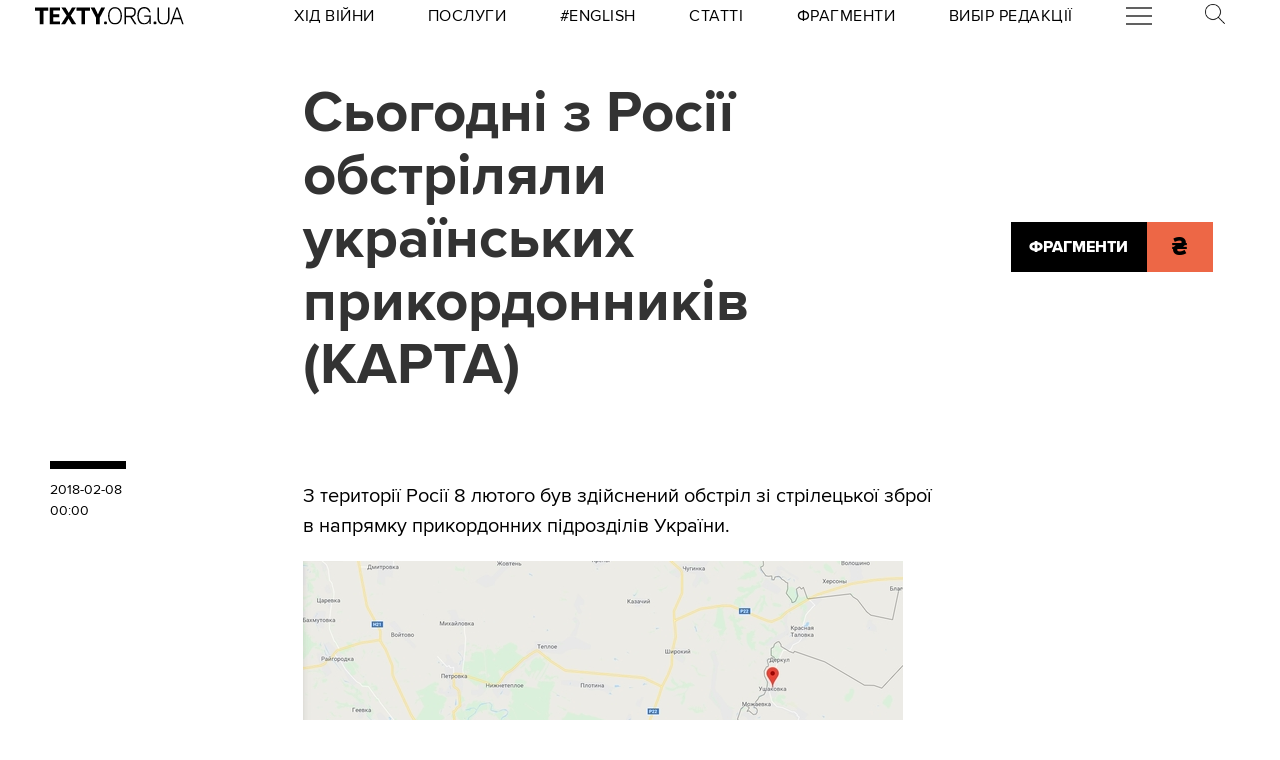

--- FILE ---
content_type: text/html
request_url: https://kinoafisha.ua/widget/index_ua.html
body_size: 2708
content:
<!DOCTYPE html>
<html lang="en">
<head>
    <meta charset="UTF-8">
    <title>Kino banner</title>

    <style>*{-webkit-box-sizing: border-box;-moz-box-sizing: border-box;box-sizing: border-box;padding: 0;margin: 0;border: 0}.box{width: 100%;height: 100%;text-align: center}#contOffer{display: inline-block;text-align: center;min-width: 300px;max-width: 300px;height: 250px;background: url('/themes/kino/images/widget/ka_body_bg.png') 0 98% / contain no-repeat;position: relative;overflow: hidden}#contTopOffer{float: left;width: 300px;height: 48px;background: url('/themes/kino/images/widget/ka_top_bg.png') 0 0 / contain no-repeat}#contOfferLogo{display: block;text-decoration: none;padding: 15px 0}#contBody{clear: both}.contCarouselTitle{display: inline-block;vertical-align: top;padding: 10px 0 1px;font-size: 14px;line-height: 14px;width: 200px;white-space: nowrap;overflow: hidden;text-overflow: ellipsis}.contCarouselTitle a{text-decoration: none;font-family: Arial;font-weight: bold;font-size: 14px;line-height: 14px;color: #000}.contCarouselGenre{font-family: Arial;display: inline-block;vertical-align: middle;padding: 0px 0 7px;font-weight: normal;white-space: nowrap;width: 200px;margin: 0 auto 3px}.contCarouselGenre a{display: block;font-family: Arial;font-size: 11px;line-height: 11px;color: #757474;text-decoration: none;overflow: hidden;width: 200px;white-space: nowrap;text-overflow: ellipsis}#contCarouselBox{width: 258px;height: 193px;margin: auto;position: relative}.contCarouselButton .buttonBuy{display: inline-block;vertical-align: middle;background: url('/themes/kino/images/widget/ka_btn.png') 50% 0 no-repeat;width: 132px;height: 35px;text-decoration: none;font-family: 'Open Sans', Arial, sans-serif;font-size: 12px;line-height: 32px;font-weight: 700;color: #fff;text-transform: uppercase;position: absolute;left: 125px;bottom: -13px;margin: auto;z-index: 5;text-shadow: 0 1px 0 #9b5b2d}.contCarouselButton .buttonBuy:hover{opacity: .95}.contCarouselButton .buttonBuy:focus{outline: none}.contCarouselButton .buttonBuy:active{bottom: -14px}#kb-slider{margin: auto;height: 193px !important}#kb-slider > div{padding: 0 10px; -webkit-transition: .5s ease; -moz-transition: .5 ease; transition: .5s ease; animation: none !important;}#kb-slider img{-moz-box-shadow: 0 1px 3px rgba(0,0,0,.5);-webkit-box-shadow: 0 1px 3px rgba(0,0,0,.5);box-shadow: 0 1px 3px rgba(0,0,0,.5)}.slidr-control{width: 12px !important;height: 19px !important}.slidr-control.left{left: 10px !important;margin-top: 16px !important;background: url('/themes/kino/images/widget/ka_arr_l_bg.png') 0 0 no-repeat}.slidr-control.left:after, .slidr-control.right:after{content: "";display: none}.slidr-control.right{right: 10px !important;margin-top: 16px !important;background: url('/themes/kino/images/widget/ka_arr_r_bg.png') 0 0 no-repeat}.slidr-control.up,.slidr-control.down{display: none}

.contCarouselButton .buttonAdv{display:inline-block;vertical-align:middle;width:140px;height:35px;text-decoration:none;position:absolute;left:125px;bottom:-13px;margin:auto;z-index:5}#kb-slider .buttonAdv > img{box-shadow:none}</style>

    </head>
<body>
<div id="contOffer">

    <div id="contTopOffer">
        <div id="contTopOfferInner">
            <a href="http://kinoafisha.ua" id="contOfferLogo" target="_blank">
                <img src="//kinoafisha.ua/themes/kino/images/widget/ka_logo_ua.png" alt="">
            </a>
        </div>
    </div>

    <div id="contBody">
        <div id="contCarousel">
            <div id="contCarouselBox">

                <div id="kb-slider">

                                                                
                        <div data-slidr="sldr0">
                            <div class="box">
                                <span class="contCarouselTitle"><a href="http://kinoafisha.ua/ua/films/nu-mam?utm_source=ukr.net&amp;utm_medium=banner_cinema&amp;utm_campaign=%D0%9D%D0%A3+%D0%9C%D0%90%D0%9C" target="_blank">НУ МАМ</a></span>
                                <b class="contCarouselGenre"><a href="http://kinoafisha.ua/ua/films/nu-mam?utm_source=ukr.net&amp;utm_medium=banner_cinema&amp;utm_campaign=%D0%9D%D0%A3+%D0%9C%D0%90%D0%9C">комедія, сімейний</a></b>
                                <a href="http://kinoafisha.ua/ua/films/nu-mam?utm_source=ukr.net&amp;utm_medium=banner_cinema&amp;utm_campaign=%D0%9D%D0%A3+%D0%9C%D0%90%D0%9C" target="_blank"><img src="//kinoafisha.ua/upload/widget/10833.jpg" alt=""></a>

                                                                    <div class="contCarouselButton">
                                        <a href="http://kinoafisha.ua/ua/films/nu-mam?utm_source=ukr.net&amp;utm_medium=banner_cinema&amp;utm_campaign=%D0%9D%D0%A3+%D0%9C%D0%90%D0%9C" target="_blank" class="buttonBuy">Придбати квиток</a>
                                    </div>
                                
                            </div>
                        </div>

                                            
                        <div data-slidr="sldr1">
                            <div class="box">
                                <span class="contCarouselTitle"><a href="http://kinoafisha.ua/ua/films/knijkov-prigodi?utm_source=ukr.net&amp;utm_medium=banner_cinema&amp;utm_campaign=%D0%9A%D0%BD%D0%B8%D0%B6%D0%BA%D0%BE%D0%B2%D1%96+%D0%BF%D1%80%D0%B8%D0%B3%D0%BE%D0%B4%D0%B8" target="_blank">Книжкові пригоди</a></span>
                                <b class="contCarouselGenre"><a href="http://kinoafisha.ua/ua/films/knijkov-prigodi?utm_source=ukr.net&amp;utm_medium=banner_cinema&amp;utm_campaign=%D0%9A%D0%BD%D0%B8%D0%B6%D0%BA%D0%BE%D0%B2%D1%96+%D0%BF%D1%80%D0%B8%D0%B3%D0%BE%D0%B4%D0%B8">комедія, пригоди, сімейний</a></b>
                                <a href="http://kinoafisha.ua/ua/films/knijkov-prigodi?utm_source=ukr.net&amp;utm_medium=banner_cinema&amp;utm_campaign=%D0%9A%D0%BD%D0%B8%D0%B6%D0%BA%D0%BE%D0%B2%D1%96+%D0%BF%D1%80%D0%B8%D0%B3%D0%BE%D0%B4%D0%B8" target="_blank"><img src="//kinoafisha.ua/upload/widget/10921.jpg" alt=""></a>

                                                                    <div class="contCarouselButton">
                                        <a href="http://kinoafisha.ua/ua/films/knijkov-prigodi?utm_source=ukr.net&amp;utm_medium=banner_cinema&amp;utm_campaign=%D0%9A%D0%BD%D0%B8%D0%B6%D0%BA%D0%BE%D0%B2%D1%96+%D0%BF%D1%80%D0%B8%D0%B3%D0%BE%D0%B4%D0%B8" target="_blank" class="buttonBuy">Придбати квиток</a>
                                    </div>
                                
                            </div>
                        </div>

                                            
                        <div data-slidr="sldr2">
                            <div class="box">
                                <span class="contCarouselTitle"><a href="http://kinoafisha.ua/ua/films/sailent-gill-povernennya?utm_source=ukr.net&amp;utm_medium=banner_cinema&amp;utm_campaign=%D0%A1%D0%B0%D0%B9%D0%BB%D0%B5%D0%BD%D1%82+%D0%93%D1%96%D0%BB%D0%BB.+%D0%9F%D0%BE%D0%B2%D0%B5%D1%80%D0%BD%D0%B5%D0%BD%D0%BD%D1%8F" target="_blank">Сайлент Гілл. Повернення</a></span>
                                <b class="contCarouselGenre"><a href="http://kinoafisha.ua/ua/films/sailent-gill-povernennya?utm_source=ukr.net&amp;utm_medium=banner_cinema&amp;utm_campaign=%D0%A1%D0%B0%D0%B9%D0%BB%D0%B5%D0%BD%D1%82+%D0%93%D1%96%D0%BB%D0%BB.+%D0%9F%D0%BE%D0%B2%D0%B5%D1%80%D0%BD%D0%B5%D0%BD%D0%BD%D1%8F">жахи</a></b>
                                <a href="http://kinoafisha.ua/ua/films/sailent-gill-povernennya?utm_source=ukr.net&amp;utm_medium=banner_cinema&amp;utm_campaign=%D0%A1%D0%B0%D0%B9%D0%BB%D0%B5%D0%BD%D1%82+%D0%93%D1%96%D0%BB%D0%BB.+%D0%9F%D0%BE%D0%B2%D0%B5%D1%80%D0%BD%D0%B5%D0%BD%D0%BD%D1%8F" target="_blank"><img src="//kinoafisha.ua/upload/widget/10627.jpg" alt=""></a>

                                                                    <div class="contCarouselButton">
                                        <a href="http://kinoafisha.ua/ua/films/sailent-gill-povernennya?utm_source=ukr.net&amp;utm_medium=banner_cinema&amp;utm_campaign=%D0%A1%D0%B0%D0%B9%D0%BB%D0%B5%D0%BD%D1%82+%D0%93%D1%96%D0%BB%D0%BB.+%D0%9F%D0%BE%D0%B2%D0%B5%D1%80%D0%BD%D0%B5%D0%BD%D0%BD%D1%8F" target="_blank" class="buttonBuy">Придбати квиток</a>
                                    </div>
                                
                            </div>
                        </div>

                                            
                        <div data-slidr="sldr3">
                            <div class="box">
                                <span class="contCarouselTitle"><a href="http://kinoafisha.ua/ua/films/v-csnik?utm_source=ukr.net&amp;utm_medium=banner_cinema&amp;utm_campaign=%D0%92%D1%96%D1%87%D0%BD%D0%B8%D0%BA" target="_blank">Вічник</a></span>
                                <b class="contCarouselGenre"><a href="http://kinoafisha.ua/ua/films/v-csnik?utm_source=ukr.net&amp;utm_medium=banner_cinema&amp;utm_campaign=%D0%92%D1%96%D1%87%D0%BD%D0%B8%D0%BA">драма, історичний</a></b>
                                <a href="http://kinoafisha.ua/ua/films/v-csnik?utm_source=ukr.net&amp;utm_medium=banner_cinema&amp;utm_campaign=%D0%92%D1%96%D1%87%D0%BD%D0%B8%D0%BA" target="_blank"><img src="//kinoafisha.ua/upload/widget/10834.jpg" alt=""></a>

                                                                    <div class="contCarouselButton">
                                        <a href="http://kinoafisha.ua/ua/films/v-csnik?utm_source=ukr.net&amp;utm_medium=banner_cinema&amp;utm_campaign=%D0%92%D1%96%D1%87%D0%BD%D0%B8%D0%BA" target="_blank" class="buttonBuy">Придбати квиток</a>
                                    </div>
                                
                            </div>
                        </div>

                                            
                        <div data-slidr="sldr4">
                            <div class="box">
                                <span class="contCarouselTitle"><a href="http://kinoafisha.ua/ua/films/serf-ng-na-zgadku?utm_source=ukr.net&amp;utm_medium=banner_cinema&amp;utm_campaign=%D0%A1%D0%B5%D1%80%D1%84%D1%96%D0%BD%D0%B3+%D0%BD%D0%B0+%D0%B7%D0%B3%D0%B0%D0%B4%D0%BA%D1%83" target="_blank">Серфінг на згадку</a></span>
                                <b class="contCarouselGenre"><a href="http://kinoafisha.ua/ua/films/serf-ng-na-zgadku?utm_source=ukr.net&amp;utm_medium=banner_cinema&amp;utm_campaign=%D0%A1%D0%B5%D1%80%D1%84%D1%96%D0%BD%D0%B3+%D0%BD%D0%B0+%D0%B7%D0%B3%D0%B0%D0%B4%D0%BA%D1%83">драма, комедія</a></b>
                                <a href="http://kinoafisha.ua/ua/films/serf-ng-na-zgadku?utm_source=ukr.net&amp;utm_medium=banner_cinema&amp;utm_campaign=%D0%A1%D0%B5%D1%80%D1%84%D1%96%D0%BD%D0%B3+%D0%BD%D0%B0+%D0%B7%D0%B3%D0%B0%D0%B4%D0%BA%D1%83" target="_blank"><img src="//kinoafisha.ua/upload/widget/10937.jpg" alt=""></a>

                                                                    <div class="contCarouselButton">
                                        <a href="http://kinoafisha.ua/ua/films/serf-ng-na-zgadku?utm_source=ukr.net&amp;utm_medium=banner_cinema&amp;utm_campaign=%D0%A1%D0%B5%D1%80%D1%84%D1%96%D0%BD%D0%B3+%D0%BD%D0%B0+%D0%B7%D0%B3%D0%B0%D0%B4%D0%BA%D1%83" target="_blank" class="buttonBuy">Придбати квиток</a>
                                    </div>
                                
                            </div>
                        </div>

                                            
                        <div data-slidr="sldr5">
                            <div class="box">
                                <span class="contCarouselTitle"><a href="http://kinoafisha.ua/ua/films/nshii?utm_source=ukr.net&amp;utm_medium=banner_cinema&amp;utm_campaign=%D0%86%D0%BD%D1%88%D0%B8%D0%B9" target="_blank">Інший</a></span>
                                <b class="contCarouselGenre"><a href="http://kinoafisha.ua/ua/films/nshii?utm_source=ukr.net&amp;utm_medium=banner_cinema&amp;utm_campaign=%D0%86%D0%BD%D1%88%D0%B8%D0%B9">фантастика, трилер, жахи</a></b>
                                <a href="http://kinoafisha.ua/ua/films/nshii?utm_source=ukr.net&amp;utm_medium=banner_cinema&amp;utm_campaign=%D0%86%D0%BD%D1%88%D0%B8%D0%B9" target="_blank"><img src="//kinoafisha.ua/upload/widget/10936.jpg" alt=""></a>

                                
                            </div>
                        </div>

                                            
                        <div data-slidr="sldr6">
                            <div class="box">
                                <span class="contCarouselTitle"><a href="http://kinoafisha.ua/ua/films/28-rok-v-po-tomu-hram-k-stok?utm_source=ukr.net&amp;utm_medium=banner_cinema&amp;utm_campaign=28+%D1%80%D0%BE%D0%BA%D1%96%D0%B2+%D0%BF%D0%BE+%D1%82%D0%BE%D0%BC%D1%83%3A+%D0%A5%D1%80%D0%B0%D0%BC+%D0%BA%D1%96%D1%81%D1%82%D0%BE%D0%BA" target="_blank">28 років по тому: Храм кісток</a></span>
                                <b class="contCarouselGenre"><a href="http://kinoafisha.ua/ua/films/28-rok-v-po-tomu-hram-k-stok?utm_source=ukr.net&amp;utm_medium=banner_cinema&amp;utm_campaign=28+%D1%80%D0%BE%D0%BA%D1%96%D0%B2+%D0%BF%D0%BE+%D1%82%D0%BE%D0%BC%D1%83%3A+%D0%A5%D1%80%D0%B0%D0%BC+%D0%BA%D1%96%D1%81%D1%82%D0%BE%D0%BA">жахи</a></b>
                                <a href="http://kinoafisha.ua/ua/films/28-rok-v-po-tomu-hram-k-stok?utm_source=ukr.net&amp;utm_medium=banner_cinema&amp;utm_campaign=28+%D1%80%D0%BE%D0%BA%D1%96%D0%B2+%D0%BF%D0%BE+%D1%82%D0%BE%D0%BC%D1%83%3A+%D0%A5%D1%80%D0%B0%D0%BC+%D0%BA%D1%96%D1%81%D1%82%D0%BE%D0%BA" target="_blank"><img src="//kinoafisha.ua/upload/widget/10831.jpg" alt=""></a>

                                                                    <div class="contCarouselButton">
                                        <a href="http://kinoafisha.ua/ua/films/28-rok-v-po-tomu-hram-k-stok?utm_source=ukr.net&amp;utm_medium=banner_cinema&amp;utm_campaign=28+%D1%80%D0%BE%D0%BA%D1%96%D0%B2+%D0%BF%D0%BE+%D1%82%D0%BE%D0%BC%D1%83%3A+%D0%A5%D1%80%D0%B0%D0%BC+%D0%BA%D1%96%D1%81%D1%82%D0%BE%D0%BA" target="_blank" class="buttonBuy">Придбати квиток</a>
                                    </div>
                                
                            </div>
                        </div>

                                            
                        <div data-slidr="sldr7">
                            <div class="box">
                                <span class="contCarouselTitle"><a href="http://kinoafisha.ua/ua/films/carli-superpes?utm_source=ukr.net&amp;utm_medium=banner_cinema&amp;utm_campaign=%D0%A7%D0%B0%D1%80%D0%BB%D1%96+%D1%81%D1%83%D0%BF%D0%B5%D1%80%D0%BF%D0%B5%D1%81" target="_blank">Чарлі суперпес</a></span>
                                <b class="contCarouselGenre"><a href="http://kinoafisha.ua/ua/films/carli-superpes?utm_source=ukr.net&amp;utm_medium=banner_cinema&amp;utm_campaign=%D0%A7%D0%B0%D1%80%D0%BB%D1%96+%D1%81%D1%83%D0%BF%D0%B5%D1%80%D0%BF%D0%B5%D1%81">комедія, пригоди, анімація</a></b>
                                <a href="http://kinoafisha.ua/ua/films/carli-superpes?utm_source=ukr.net&amp;utm_medium=banner_cinema&amp;utm_campaign=%D0%A7%D0%B0%D1%80%D0%BB%D1%96+%D1%81%D1%83%D0%BF%D0%B5%D1%80%D0%BF%D0%B5%D1%81" target="_blank"><img src="//kinoafisha.ua/upload/widget/10623.jpg" alt=""></a>

                                                                    <div class="contCarouselButton">
                                        <a href="http://kinoafisha.ua/ua/films/carli-superpes?utm_source=ukr.net&amp;utm_medium=banner_cinema&amp;utm_campaign=%D0%A7%D0%B0%D1%80%D0%BB%D1%96+%D1%81%D1%83%D0%BF%D0%B5%D1%80%D0%BF%D0%B5%D1%81" target="_blank" class="buttonBuy">Придбати квиток</a>
                                    </div>
                                
                            </div>
                        </div>

                                            
                        <div data-slidr="sldr8">
                            <div class="box">
                                <span class="contCarouselTitle"><a href="http://kinoafisha.ua/ua/films/zvuk-pad-nnya?utm_source=ukr.net&amp;utm_medium=banner_cinema&amp;utm_campaign=%D0%97%D0%B2%D1%83%D0%BA+%D0%BF%D0%B0%D0%B4%D1%96%D0%BD%D0%BD%D1%8F" target="_blank">Звук падіння</a></span>
                                <b class="contCarouselGenre"><a href="http://kinoafisha.ua/ua/films/zvuk-pad-nnya?utm_source=ukr.net&amp;utm_medium=banner_cinema&amp;utm_campaign=%D0%97%D0%B2%D1%83%D0%BA+%D0%BF%D0%B0%D0%B4%D1%96%D0%BD%D0%BD%D1%8F">драма</a></b>
                                <a href="http://kinoafisha.ua/ua/films/zvuk-pad-nnya?utm_source=ukr.net&amp;utm_medium=banner_cinema&amp;utm_campaign=%D0%97%D0%B2%D1%83%D0%BA+%D0%BF%D0%B0%D0%B4%D1%96%D0%BD%D0%BD%D1%8F" target="_blank"><img src="//kinoafisha.ua/upload/widget/10891.jpg" alt=""></a>

                                
                            </div>
                        </div>

                                            
                        <div data-slidr="sldr9">
                            <div class="box">
                                <span class="contCarouselTitle"><a href="http://kinoafisha.ua/ua/films/dehto-luabit-lisih?utm_source=ukr.net&amp;utm_medium=banner_cinema&amp;utm_campaign=%D0%9B%D0%B8%D1%81%D0%B8%D0%B9+-+%D1%85%D1%96%D1%82+%D1%81%D0%B5%D0%B7%D0%BE%D0%BD%D1%83" target="_blank">Лисий - хіт сезону</a></span>
                                <b class="contCarouselGenre"><a href="http://kinoafisha.ua/ua/films/dehto-luabit-lisih?utm_source=ukr.net&amp;utm_medium=banner_cinema&amp;utm_campaign=%D0%9B%D0%B8%D1%81%D0%B8%D0%B9+-+%D1%85%D1%96%D1%82+%D1%81%D0%B5%D0%B7%D0%BE%D0%BD%D1%83">комедія</a></b>
                                <a href="http://kinoafisha.ua/ua/films/dehto-luabit-lisih?utm_source=ukr.net&amp;utm_medium=banner_cinema&amp;utm_campaign=%D0%9B%D0%B8%D1%81%D0%B8%D0%B9+-+%D1%85%D1%96%D1%82+%D1%81%D0%B5%D0%B7%D0%BE%D0%BD%D1%83" target="_blank"><img src="//kinoafisha.ua/upload/widget/10744.jpg" alt=""></a>

                                
                            </div>
                        </div>

                                            
                        <div data-slidr="sldr10">
                            <div class="box">
                                <span class="contCarouselTitle"><a href="http://kinoafisha.ua/ua/films/mart-supr-m-gen-i-komb-nac-i?utm_source=ukr.net&amp;utm_medium=banner_cinema&amp;utm_campaign=%D0%9C%D0%B0%D1%80%D1%82%D1%96+%D0%A1%D1%83%D0%BF%D1%80%D1%96%D0%BC.+%D0%93%D0%B5%D0%BD%D1%96%D0%B9+%D0%BA%D0%BE%D0%BC%D0%B1%D1%96%D0%BD%D0%B0%D1%86%D1%96%D0%B9" target="_blank">Марті Супрім. Геній комбінацій</a></span>
                                <b class="contCarouselGenre"><a href="http://kinoafisha.ua/ua/films/mart-supr-m-gen-i-komb-nac-i?utm_source=ukr.net&amp;utm_medium=banner_cinema&amp;utm_campaign=%D0%9C%D0%B0%D1%80%D1%82%D1%96+%D0%A1%D1%83%D0%BF%D1%80%D1%96%D0%BC.+%D0%93%D0%B5%D0%BD%D1%96%D0%B9+%D0%BA%D0%BE%D0%BC%D0%B1%D1%96%D0%BD%D0%B0%D1%86%D1%96%D0%B9">комедія, пригоди, біографія</a></b>
                                <a href="http://kinoafisha.ua/ua/films/mart-supr-m-gen-i-komb-nac-i?utm_source=ukr.net&amp;utm_medium=banner_cinema&amp;utm_campaign=%D0%9C%D0%B0%D1%80%D1%82%D1%96+%D0%A1%D1%83%D0%BF%D1%80%D1%96%D0%BC.+%D0%93%D0%B5%D0%BD%D1%96%D0%B9+%D0%BA%D0%BE%D0%BC%D0%B1%D1%96%D0%BD%D0%B0%D1%86%D1%96%D0%B9" target="_blank"><img src="//kinoafisha.ua/upload/widget/10882.jpg" alt=""></a>

                                                                    <div class="contCarouselButton">
                                        <a href="http://kinoafisha.ua/ua/films/mart-supr-m-gen-i-komb-nac-i?utm_source=ukr.net&amp;utm_medium=banner_cinema&amp;utm_campaign=%D0%9C%D0%B0%D1%80%D1%82%D1%96+%D0%A1%D1%83%D0%BF%D1%80%D1%96%D0%BC.+%D0%93%D0%B5%D0%BD%D1%96%D0%B9+%D0%BA%D0%BE%D0%BC%D0%B1%D1%96%D0%BD%D0%B0%D1%86%D1%96%D0%B9" target="_blank" class="buttonBuy">Придбати квиток</a>
                                    </div>
                                
                            </div>
                        </div>

                                        
                </div>

            </div>
        </div>
    </div>

</div>

<script src="//kinoafisha.ua/themes/kino/js/widget/slidr.min.js"></script>
<script>
    var s = slidr.create('kb-slider', {'breadcrumbs': false, 'transition': 'fade'});
    s.add('h', ["sldr0","sldr1","sldr2","sldr3","sldr4","sldr5","sldr6","sldr7","sldr8","sldr9","sldr10","sldr0"]);
    s.auto(3000);
</script>


</body>
</html>
